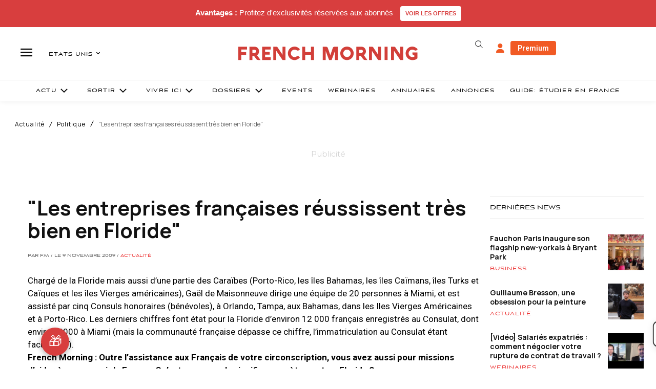

--- FILE ---
content_type: text/html; charset=utf-8
request_url: https://www.google.com/recaptcha/api2/aframe
body_size: -87
content:
<!DOCTYPE HTML><html><head><meta http-equiv="content-type" content="text/html; charset=UTF-8"></head><body><script nonce="y92xFw9h1re3xwNmDznITg">/** Anti-fraud and anti-abuse applications only. See google.com/recaptcha */ try{var clients={'sodar':'https://pagead2.googlesyndication.com/pagead/sodar?'};window.addEventListener("message",function(a){try{if(a.source===window.parent){var b=JSON.parse(a.data);var c=clients[b['id']];if(c){var d=document.createElement('img');d.src=c+b['params']+'&rc='+(localStorage.getItem("rc::a")?sessionStorage.getItem("rc::b"):"");window.document.body.appendChild(d);sessionStorage.setItem("rc::e",parseInt(sessionStorage.getItem("rc::e")||0)+1);localStorage.setItem("rc::h",'1768690803163');}}}catch(b){}});window.parent.postMessage("_grecaptcha_ready", "*");}catch(b){}</script></body></html>

--- FILE ---
content_type: text/plain; charset=UTF-8
request_url: https://maya-main-api-node.mayatravel.ai/socket.io/?EIO=4&transport=polling&t=PlEBzjY&sid=cyqxduVZ0tIJvPGnCQJ4
body_size: -74
content:
40{"sid":"2jK56jxgTQpS-rlgCQJ5"}

--- FILE ---
content_type: text/plain; charset=UTF-8
request_url: https://maya-main-api-node.mayatravel.ai/socket.io/?EIO=4&transport=polling&t=PlEBzX3
body_size: 12
content:
0{"sid":"cyqxduVZ0tIJvPGnCQJ4","upgrades":["websocket"],"pingInterval":25000,"pingTimeout":60000,"maxPayload":1000000}

--- FILE ---
content_type: text/plain; charset=UTF-8
request_url: https://maya-main-api-node.mayatravel.ai/socket.io/?EIO=4&transport=polling&t=PlEBzmA&sid=cyqxduVZ0tIJvPGnCQJ4
body_size: -34
content:
42["user_joined_room",{"roomId":"5d86b6a1-4f99-489f-b7ef-29cc50a10e89"}]